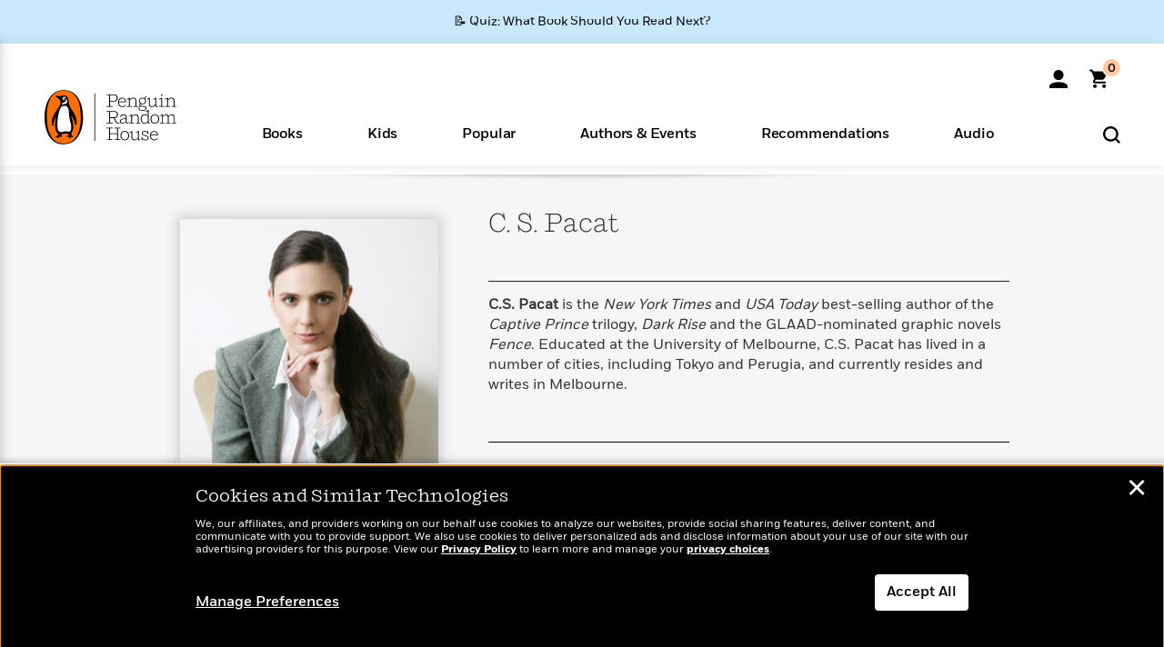

--- FILE ---
content_type: application/x-javascript;charset=utf-8
request_url: https://scode.randomhouse.com/id?d_visid_ver=3.3.0&d_fieldgroup=A&mcorgid=683138055267EABE0A490D4C%40AdobeOrg&mid=35000009349467546253602989970576826093&ts=1768936502716
body_size: -41
content:
{"mid":"35000009349467546253602989970576826093"}